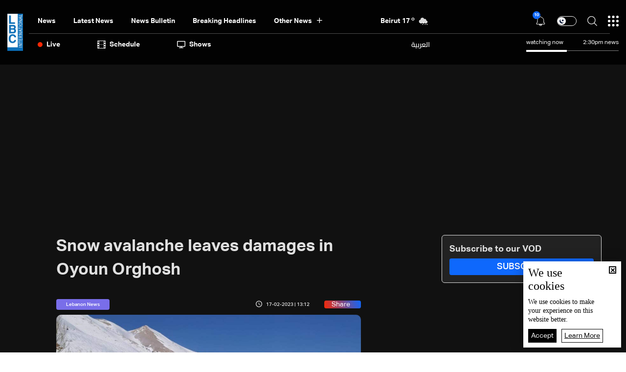

--- FILE ---
content_type: text/html; charset=utf-8
request_url: https://www.google.com/recaptcha/api2/aframe
body_size: 267
content:
<!DOCTYPE HTML><html><head><meta http-equiv="content-type" content="text/html; charset=UTF-8"></head><body><script nonce="S5oxaeMM6yKqSiV57qZ0Yg">/** Anti-fraud and anti-abuse applications only. See google.com/recaptcha */ try{var clients={'sodar':'https://pagead2.googlesyndication.com/pagead/sodar?'};window.addEventListener("message",function(a){try{if(a.source===window.parent){var b=JSON.parse(a.data);var c=clients[b['id']];if(c){var d=document.createElement('img');d.src=c+b['params']+'&rc='+(localStorage.getItem("rc::a")?sessionStorage.getItem("rc::b"):"");window.document.body.appendChild(d);sessionStorage.setItem("rc::e",parseInt(sessionStorage.getItem("rc::e")||0)+1);localStorage.setItem("rc::h",'1770122597840');}}}catch(b){}});window.parent.postMessage("_grecaptcha_ready", "*");}catch(b){}</script></body></html>

--- FILE ---
content_type: application/javascript; charset=utf-8
request_url: https://fundingchoicesmessages.google.com/f/AGSKWxXXqjLPBYPYouGJNWk2xD6UtIR9_EdrfK9bj36b3vQoZNDsHrlV2Mdiu1GYtcahIwuvjQpzqEiv3VtSEKynD29OJrPOvFum1RMTM_Zat7no6jqU3PZQsMupCi7MqvjMGRN7esWUWfuiNgxIaGpjxMicj5wyQo3IV0IQiSZv6L4jTAbAt7JM4OrbCA==/_.col-md-4:-abp-contains(Usenet.nl)/adtraff./footad--ad-home./openxtag.
body_size: -1285
content:
window['722d8973-e64c-4293-a7b8-44441c6ad151'] = true;

--- FILE ---
content_type: image/svg+xml
request_url: https://www.lbcgroup.tv/uploadImages/weatherstateimages/39rainshowers.svg
body_size: 491
content:
<svg xmlns="http://www.w3.org/2000/svg" width="70" height="70" viewBox="0 0 70 70">
  <g id="Group_15480" data-name="Group 15480" transform="translate(-1728 -147)">
    <g id="Group_15436" data-name="Group 15436" transform="translate(24.353 -205.74)">
      <g id="Group_14832" data-name="Group 14832" transform="translate(356 464.784)">
        <g id="Group_14831" data-name="Group 14831">
          <g id="Group_14830" data-name="Group 14830">
            <g id="Group_2123-2" data-name="Group 2123-2">
              <g id="Group_14829" data-name="Group 14829">
                <path id="Path_4637" data-name="Path 4637" d="M1368.051-85.295a9.111,9.111,0,0,0-8.376,9.789,9.111,9.111,0,0,0,9.093,8.4h29.606a6.834,6.834,0,0,0,6.763-6.9,6.834,6.834,0,0,0-6.9-6.763,7.606,7.606,0,0,0-5.956-8.955,7.6,7.6,0,0,0-4.958.683,9.869,9.869,0,0,0-12.31-6.575,9.869,9.869,0,0,0-6.961,10.321" fill="#dadada"/>
              </g>
            </g>
          </g>
        </g>
      </g>
      <path id="Path_4690" data-name="Path 4690" d="M1397.024-65.391a1.92,1.92,0,0,0,.728-2.725c-.613-1.062-2.816-2.272-3.954-2.862.076,1.2-.111,3.793.5,4.854A1.919,1.919,0,0,0,1397.024-65.391Z" transform="translate(356 464.784)" fill="#fff"/>
      <path id="Path_4691" data-name="Path 4691" d="M1390.642-64.014c.07,1.125-.1,3.546.469,4.539a1.8,1.8,0,0,0,2.547.685,1.8,1.8,0,0,0,.68-2.548C1393.764-62.331,1391.7-63.462,1390.642-64.014Z" transform="translate(356 464.784)" fill="#fff"/>
      <path id="Path_4692" data-name="Path 4692" d="M1380.071-74.046c.117,1.869-.172,5.89.78,7.538a2.981,2.981,0,0,0,4.229,1.138,2.98,2.98,0,0,0,1.129-4.231C1385.257-71.25,1381.837-73.13,1380.071-74.046Z" transform="translate(356 464.784)" fill="#fff"/>
      <g id="Group_14875" data-name="Group 14875" transform="translate(356 464.784)">
        <path id="Path_4693" data-name="Path 4693" d="M1404.053-58.469a2.035,2.035,0,0,0,.771-2.888c-.65-1.125-2.984-2.407-4.19-3.033.081,1.276-.117,4.02.533,5.145A2.034,2.034,0,0,0,1404.053-58.469Z" fill="#fff"/>
        <path id="Path_4694" data-name="Path 4694" d="M1377.86-64.334c.078,1.252-.116,3.947.522,5.052a2,2,0,0,0,2.835.763,2,2,0,0,0,.757-2.836C1381.336-62.46,1379.043-63.72,1377.86-64.334Z" fill="#fff"/>
        <path id="Path_4695" data-name="Path 4695" d="M1368.128-72.237c.092,1.462-.134,4.6.61,5.894a2.331,2.331,0,0,0,3.307.89,2.332,2.332,0,0,0,.883-3.309C1372.184-70.051,1369.509-71.52,1368.128-72.237Z" fill="#fff"/>
      </g>
    </g>
    <rect id="Rectangle_3404" data-name="Rectangle 3404" width="70" height="70" transform="translate(1728 147)" fill="none"/>
  </g>
</svg>


--- FILE ---
content_type: application/javascript; charset=UTF-8
request_url: https://www.lbcgroup.tv/cdn-cgi/challenge-platform/h/b/scripts/jsd/d251aa49a8a3/main.js?
body_size: 9124
content:
window._cf_chl_opt={AKGCx8:'b'};~function(i6,XE,XT,Xe,XK,Xf,XR,Xh,i0,i1){i6=F,function(b,I,iE,i5,X,i){for(iE={b:338,I:395,X:420,i:493,N:391,G:468,D:355,C:556,W:351,z:362,y:375},i5=F,X=b();!![];)try{if(i=parseInt(i5(iE.b))/1+-parseInt(i5(iE.I))/2*(-parseInt(i5(iE.X))/3)+parseInt(i5(iE.i))/4*(-parseInt(i5(iE.N))/5)+-parseInt(i5(iE.G))/6*(-parseInt(i5(iE.D))/7)+-parseInt(i5(iE.C))/8+-parseInt(i5(iE.W))/9+-parseInt(i5(iE.z))/10*(-parseInt(i5(iE.y))/11),I===i)break;else X.push(X.shift())}catch(N){X.push(X.shift())}}(c,766797),XE=this||self,XT=XE[i6(561)],Xe=function(Nl,NV,Nj,NA,i7,I,X,i,N){return Nl={b:503,I:370,X:453,i:535,N:336,G:398,D:537},NV={b:444,I:529,X:523,i:547,N:479,G:327,D:558,C:429,W:529,z:523,y:321,O:360,g:346,A:445,m:320,M:516,j:529,V:350,l:541,a:529,k:346,P:418,d:437,Y:358,L:349,E:496,T:363,e:475,K:524,v:557,Q:464,S:498},Nj={b:526,I:402,X:504,i:504,N:484,G:479,D:381,C:419,W:517,z:440,y:387,O:471,g:500,A:470,m:356,M:514,j:313,V:415,l:451,a:518,k:473},NA={b:431,I:473,X:363,i:394,N:312,G:511,D:394,C:394,W:511,z:507,y:364,O:508,g:437,A:350,m:320,M:322,j:525,V:546,l:406,a:412,k:510,P:431,d:320,Y:378,L:501,E:409,T:529,e:348,K:488,v:407,Q:446,S:399,o:394,B:312,H:508,s:432,Z:352,f:531,J:431,R:334,h:445,n:508,U:488,x:318,c0:497,c1:320,c2:414,c3:414,c4:374,c5:320,c6:426,c7:508,c8:397,c9:409,cc:515,cF:349,cb:533,cI:320,cX:533,ci:358},i7=i6,I={'wNumN':function(G,D){return G<D},'MEOXv':i7(Nl.b),'HeJgQ':function(G,D){return G<D},'YiheC':function(G,D){return D==G},'mRGTI':function(G,D){return G>D},'sGBBO':function(G,D){return G|D},'CHTAT':function(G,D){return G<<D},'xleDm':function(G,D){return G&D},'KTBDD':function(G,D){return G-D},'zOquS':function(G,D){return G(D)},'BlHLp':function(G,D){return G(D)},'icnxW':function(G,D){return G(D)},'IDbnD':function(G,D){return G==D},'tbDxm':function(G,D){return G|D},'egqKW':function(G,D){return G<<D},'oVGfT':function(G,D){return D&G},'bFvfO':function(G,D){return G(D)},'xkVcn':function(G,D){return D!==G},'eiSoV':i7(Nl.I),'VKdvL':function(G,D){return G==D},'rxSEJ':function(G,D){return G(D)},'LTiry':function(G,D){return G<<D},'vbDdp':function(G,D){return G&D},'ZWpif':function(G,D){return G|D},'XIGsm':function(G,D){return G(D)},'BDahP':function(G,D){return G-D},'aIQDL':function(G,D){return G<D},'PWXyr':function(G,D){return D==G},'EWjaU':function(G,D){return G-D},'mqPUC':i7(Nl.X),'STPpM':function(G,D,C,W,z){return G(D,C,W,z)},'epdKD':i7(Nl.i),'BOxPo':function(G,D){return G==D},'OWErE':function(G,D){return G<D},'JjjVj':function(G,D){return G>D},'sjPMi':function(G,D){return D!=G},'wNlIR':i7(Nl.N),'ZWKas':function(G,D){return D==G},'YXcyD':function(G,D){return G*D},'MBIpi':function(G,D){return G<D},'cthwK':function(G,D){return D&G},'NKXZF':function(G,D){return G<D},'KmSYC':function(G,D){return G&D},'hKUhe':function(G,D){return G*D},'rIAew':function(G,D){return G*D},'MEiBt':function(G,D){return G===D},'fXrLt':function(G,D){return G+D}},X=String[i7(Nl.G)],i={'h':function(G,Ny){return Ny={b:365,I:363},null==G?'':i.g(G,6,function(D,i8){return i8=F,i8(Ny.b)[i8(Ny.I)](D)})},'g':function(G,D,C,i9,W,z,y,O,A,M,j,V,P,Y,L,E,T,K){if(i9=i7,null==G)return'';for(z={},y={},O='',A=2,M=3,j=2,V=[],P=0,Y=0,L=0;I[i9(NA.b)](L,G[i9(NA.I)]);L+=1)if(E=G[i9(NA.X)](L),Object[i9(NA.i)][i9(NA.N)][i9(NA.G)](z,E)||(z[E]=M++,y[E]=!0),T=O+E,Object[i9(NA.D)][i9(NA.N)][i9(NA.G)](z,T))O=T;else{if(Object[i9(NA.C)][i9(NA.N)][i9(NA.W)](y,O)){if(I[i9(NA.z)]!==i9(NA.y)){if(256>O[i9(NA.O)](0)){for(W=0;I[i9(NA.g)](W,j);P<<=1,I[i9(NA.A)](Y,D-1)?(Y=0,V[i9(NA.m)](C(P)),P=0):Y++,W++);for(K=O[i9(NA.O)](0),W=0;I[i9(NA.M)](8,W);P=I[i9(NA.j)](I[i9(NA.V)](P,1),I[i9(NA.l)](K,1)),I[i9(NA.A)](Y,I[i9(NA.a)](D,1))?(Y=0,V[i9(NA.m)](I[i9(NA.k)](C,P)),P=0):Y++,K>>=1,W++);}else{for(K=1,W=0;I[i9(NA.P)](W,j);P=P<<1|K,D-1==Y?(Y=0,V[i9(NA.d)](I[i9(NA.Y)](C,P)),P=0):Y++,K=0,W++);for(K=O[i9(NA.O)](0),W=0;16>W;P=P<<1|I[i9(NA.l)](K,1),I[i9(NA.A)](Y,I[i9(NA.a)](D,1))?(Y=0,V[i9(NA.d)](I[i9(NA.L)](C,P)),P=0):Y++,K>>=1,W++);}A--,I[i9(NA.E)](0,A)&&(A=Math[i9(NA.T)](2,j),j++),delete y[O]}else return I[i9(NA.e)](function(){}),'p'}else for(K=z[O],W=0;W<j;P=I[i9(NA.K)](I[i9(NA.v)](P,1),I[i9(NA.Q)](K,1)),D-1==Y?(Y=0,V[i9(NA.d)](C(P)),P=0):Y++,K>>=1,W++);O=(A--,0==A&&(A=Math[i9(NA.T)](2,j),j++),z[T]=M++,I[i9(NA.S)](String,E))}if(O!==''){if(Object[i9(NA.o)][i9(NA.B)][i9(NA.W)](y,O)){if(256>O[i9(NA.H)](0)){if(I[i9(NA.s)](I[i9(NA.Z)],i9(NA.f))){for(W=0;I[i9(NA.J)](W,j);P<<=1,I[i9(NA.R)](Y,D-1)?(Y=0,V[i9(NA.d)](I[i9(NA.h)](C,P)),P=0):Y++,W++);for(K=O[i9(NA.n)](0),W=0;8>W;P=I[i9(NA.U)](I[i9(NA.x)](P,1),I[i9(NA.c0)](K,1)),I[i9(NA.A)](Y,D-1)?(Y=0,V[i9(NA.c1)](I[i9(NA.L)](C,P)),P=0):Y++,K>>=1,W++);}else return i&&N[i9(NA.c2)]?G[i9(NA.c3)]():''}else{for(K=1,W=0;W<j;P=I[i9(NA.c4)](P<<1.19,K),Y==I[i9(NA.a)](D,1)?(Y=0,V[i9(NA.c5)](I[i9(NA.c6)](C,P)),P=0):Y++,K=0,W++);for(K=O[i9(NA.c7)](0),W=0;16>W;P=1&K|P<<1.48,Y==I[i9(NA.c8)](D,1)?(Y=0,V[i9(NA.c1)](I[i9(NA.S)](C,P)),P=0):Y++,K>>=1,W++);}A--,I[i9(NA.c9)](0,A)&&(A=Math[i9(NA.T)](2,j),j++),delete y[O]}else for(K=z[O],W=0;W<j;P=P<<1.7|I[i9(NA.Q)](K,1),D-1==Y?(Y=0,V[i9(NA.d)](C(P)),P=0):Y++,K>>=1,W++);A--,0==A&&j++}for(K=2,W=0;I[i9(NA.cc)](W,j);P=1&K|P<<1,I[i9(NA.cF)](Y,I[i9(NA.cb)](D,1))?(Y=0,V[i9(NA.cI)](C(P)),P=0):Y++,K>>=1,W++);for(;;)if(P<<=1,Y==I[i9(NA.cX)](D,1)){V[i9(NA.c5)](I[i9(NA.h)](C,P));break}else Y++;return V[i9(NA.ci)]('')},'j':function(G,NM,Nm,ic,D,W,z,y,O,g,A,m){if(NM={b:508},Nm={b:481},ic=i7,D={'LDeiS':I[ic(Nj.b)],'uZJjf':function(C,W,z,y,O,iF){return iF=ic,I[iF(Nm.b)](C,W,z,y,O)},'TTQLI':I[ic(Nj.I)]},ic(Nj.X)!==ic(Nj.i))try{for(W=D[ic(Nj.N)][ic(Nj.G)]('|'),z=0;!![];){switch(W[z++]){case'0':A[ic(Nj.D)][ic(Nj.C)](y);continue;case'1':y=g[ic(Nj.W)](ic(Nj.z));continue;case'2':O={};continue;case'3':O=D[ic(Nj.y)](M,g,g[ic(Nj.O)]||g[ic(Nj.g)],'n.',O);continue;case'4':g=y[ic(Nj.A)];continue;case'5':O=D[ic(Nj.y)](m,g,g,'',O);continue;case'6':y[ic(Nj.m)]='-1';continue;case'7':V[ic(Nj.D)][ic(Nj.M)](y);continue;case'8':O=j(g,y[D[ic(Nj.j)]],'d.',O);continue;case'9':y[ic(Nj.V)]=ic(Nj.l);continue;case'10':return A={},A.r=O,A.e=null,A}break}}catch(M){return m={},m.r={},m.e=M,m}else return G==null?'':I[ic(Nj.a)]('',G)?null:i.i(G[ic(Nj.k)],32768,function(W,ib){return ib=ic,G[ib(NM.b)](W)})},'i':function(G,D,C,iI,W,z,y,O,A,M,j,V,P,Y,L,E,S,T,K,Q,B,H,s,Z){for(iI=i7,W=[],z=4,y=4,O=3,A=[],V=C(0),P=D,Y=1,M=0;I[iI(NV.b)](3,M);W[M]=M,M+=1);for(L=0,E=Math[iI(NV.I)](2,2),j=1;I[iI(NV.X)](j,E);)for(T=I[iI(NV.i)][iI(NV.N)]('|'),K=0;!![];){switch(T[K++]){case'0':I[iI(NV.G)](0,P)&&(P=D,V=C(Y++));continue;case'1':Q=P&V;continue;case'2':L|=I[iI(NV.D)](I[iI(NV.C)](0,Q)?1:0,j);continue;case'3':P>>=1;continue;case'4':j<<=1;continue}break}switch(L){case 0:for(L=0,E=Math[iI(NV.W)](2,8),j=1;I[iI(NV.z)](j,E);Q=I[iI(NV.y)](V,P),P>>=1,0==P&&(P=D,V=C(Y++)),L|=I[iI(NV.D)](I[iI(NV.O)](0,Q)?1:0,j),j<<=1);S=X(L);break;case 1:for(L=0,E=Math[iI(NV.I)](2,16),j=1;E!=j;Q=I[iI(NV.g)](V,P),P>>=1,P==0&&(P=D,V=C(Y++)),L|=(0<Q?1:0)*j,j<<=1);S=I[iI(NV.A)](X,L);break;case 2:return''}for(M=W[3]=S,A[iI(NV.m)](S);;)if(iI(NV.M)===iI(NV.M)){if(Y>G)return'';for(L=0,E=Math[iI(NV.j)](2,O),j=1;I[iI(NV.X)](j,E);Q=P&V,P>>=1,P==0&&(P=D,V=I[iI(NV.A)](C,Y++)),L|=(0<Q?1:0)*j,j<<=1);switch(S=L){case 0:for(L=0,E=Math[iI(NV.W)](2,8),j=1;j!=E;Q=P&V,P>>=1,I[iI(NV.V)](0,P)&&(P=D,V=I[iI(NV.A)](C,Y++)),L|=I[iI(NV.l)](0<Q?1:0,j),j<<=1);W[y++]=X(L),S=y-1,z--;break;case 1:for(L=0,E=Math[iI(NV.a)](2,16),j=1;j!=E;Q=I[iI(NV.k)](V,P),P>>=1,P==0&&(P=D,V=I[iI(NV.A)](C,Y++)),L|=I[iI(NV.P)](I[iI(NV.d)](0,Q)?1:0,j),j<<=1);W[y++]=X(L),S=y-1,z--;break;case 2:return A[iI(NV.Y)]('')}if(I[iI(NV.L)](0,z)&&(z=Math[iI(NV.W)](2,O),O++),W[S])S=W[S];else if(I[iI(NV.E)](S,y))S=M+M[iI(NV.T)](0);else return null;A[iI(NV.m)](S),W[y++]=I[iI(NV.e)](M,S[iI(NV.T)](0)),z--,M=S,z==0&&(z=Math[iI(NV.I)](2,O),O++)}else for(B=iI(NV.K)[iI(NV.N)]('|'),H=0;!![];){switch(B[H++]){case'0':s=Z.i;continue;case'1':if(typeof s!==iI(NV.v)||I[iI(NV.Q)](s,30))return null;continue;case'2':return s;case'3':if(!Z)return null;continue;case'4':Z=I[iI(NV.S)];continue}break}}},N={},N[i7(Nl.D)]=i.h,N}(),XK=null,Xf=XZ(),XR={},XR[i6(392)]='o',XR[i6(326)]='s',XR[i6(342)]='u',XR[i6(400)]='z',XR[i6(557)]='n',XR[i6(401)]='I',XR[i6(382)]='b',Xh=XR,XE[i6(467)]=function(I,X,i,N,pj,pM,pm,ij,G,C,W,z,y,O,g){if(pj={b:462,I:455,X:439,i:329,N:354,G:458,D:329,C:410,W:534,z:309,y:367,O:505,g:373,A:473,m:522,M:530,j:332,V:520,l:491,a:353},pM={b:337,I:473,X:383,i:548,N:396},pm={b:394,I:312,X:511,i:320},ij=i6,G={'xeQNf':function(A,M){return M===A},'RmDPA':function(A,M){return A+M},'rUIDQ':function(A,M){return A(M)},'RXWnG':function(A,M){return A<M},'yfRcY':ij(pj.b),'NFfNn':ij(pj.I),'SctQm':function(A,M){return A+M},'FEUBJ':function(A,M,j){return A(M,j)},'YdaKc':function(A,M,j){return A(M,j)}},X===null||X===void 0)return N;for(C=G[ij(pj.X)](Xx,X),I[ij(pj.i)][ij(pj.N)]&&(C=C[ij(pj.G)](I[ij(pj.D)][ij(pj.N)](X))),C=I[ij(pj.C)][ij(pj.W)]&&I[ij(pj.z)]?I[ij(pj.C)][ij(pj.W)](new I[(ij(pj.z))](C)):function(A,il,M){for(il=ij,A[il(pM.b)](),M=0;M<A[il(pM.I)];G[il(pM.X)](A[M],A[G[il(pM.i)](M,1)])?A[il(pM.N)](M+1,1):M+=1);return A}(C),W='nAsAaAb'.split('A'),W=W[ij(pj.y)][ij(pj.O)](W),z=0;G[ij(pj.g)](z,C[ij(pj.A)]);z++)if(y=C[z],O=XU(I,X,y),W(O)){if(G[ij(pj.m)]===ij(pj.b))g=O==='s'&&!I[ij(pj.M)](X[y]),G[ij(pj.j)]===G[ij(pj.V)](i,y)?G[ij(pj.l)](D,i+y,O):g||D(i+y,X[y]);else return'i'}else G[ij(pj.a)](D,i+y,O);return N;function D(A,M,iV){iV=ij,Object[iV(pm.b)][iV(pm.I)][iV(pm.X)](N,M)||(N[M]=[]),N[M][iV(pm.i)](A)}},i0=i6(459)[i6(479)](';'),i1=i0[i6(367)][i6(505)](i0),XE[i6(487)]=function(I,X,pk,pa,iu,i,N,G,D,C){for(pk={b:435,I:473,X:416,i:315,N:450,G:314,D:320,C:404},pa={b:499},iu=i6,i={'teFIo':function(W,z){return W+z},'ZNVSH':function(W,z){return z===W},'WYVBh':function(W,z){return z===W},'PxTfN':function(W,z){return W(z)}},N=Object[iu(pk.b)](X),G=0;G<N[iu(pk.I)];G++)if(D=N[G],i[iu(pk.X)]('f',D)&&(D='N'),I[D]){for(C=0;C<X[N[G]][iu(pk.I)];i[iu(pk.i)](-1,I[D][iu(pk.N)](X[N[G]][C]))&&(i[iu(pk.G)](i1,X[N[G]][C])||I[D][iu(pk.D)]('o.'+X[N[G]][C])),C++);}else I[D]=X[N[G]][iu(pk.C)](function(W,it){return it=iu,i[it(pa.b)]('o.',W)})},i3();function XU(I,X,i,pG,im,N,G,D){N=(pG={b:480,I:403,X:316,i:494,N:490,G:521,D:443,C:392,W:550,z:343,y:492,O:544,g:348,A:331,m:324,M:508,j:320,V:508,l:540,a:427,k:320,P:436,d:372,Y:427,L:376,E:320,T:529,e:348,K:410,v:512,Q:345,S:410,o:344},im=i6,{'ixpsf':function(C){return C()},'ewJKd':function(C,W){return C>W},'wxuch':function(C,W){return W&C},'nWTWP':function(C,W){return C-W},'cVLlt':function(C,W){return C(W)},'zHhJN':function(C,W){return C|W},'dtSIL':function(C,W){return C>W},'NeMgV':function(C,W){return C!==W},'fQvmi':function(C,W){return W==C},'RWBCt':im(pG.b),'PCbRN':im(pG.I),'qJIyC':function(C,W){return C===W},'CBcdZ':function(C,W,z){return C(W,z)}});try{if(N[im(pG.X)](im(pG.i),im(pG.N)))G=X[i];else if(!D){if(g=!![],!N[im(pG.G)](A))return;m(function(k){V(l,k)})}}catch(W){return'i'}if(N[im(pG.D)](null,G))return G===void 0?'u':'x';if(im(pG.C)==typeof G)try{if(N[im(pG.W)]===N[im(pG.z)])I(im(pG.y));else if(im(pG.O)==typeof G[im(pG.g)]){if(N[im(pG.X)](im(pG.A),im(pG.A))){if(N[im(pG.m)](256,cm[im(pG.M)](0))){for(FY=0;FL<FE;Fe<<=1,Fv-1==FK?(Fq=0,FQ[im(pG.j)](FS(Fo)),FB=0):FH++,FT++);for(Fs=FZ[im(pG.V)](0),Ff=0;8>FJ;Fh=Fn<<1.23|N[im(pG.l)](FU,1),Fx==N[im(pG.a)](b0,1)?(b1=0,b2[im(pG.k)](N[im(pG.P)](b3,b4)),b5=0):b6++,b7>>=1,FR++);}else{for(b8=1,b9=0;bc<bF;bI=N[im(pG.d)](bX<<1.12,bi),bN==N[im(pG.Y)](bp,1)?(br=0,bw[im(pG.k)](bG(bD)),bC=0):bW++,bz=0,bb++);for(by=bO[im(pG.M)](0),bg=0;N[im(pG.L)](16,bA);bM=bV&1.58|bj<<1,bu-1==bl?(bt=0,ba[im(pG.E)](bk(bP)),bd=0):bY++,bL>>=1,bm++);}FV--,Fl==0&&(Fu=Ft[im(pG.T)](2,Fa),Fk++),delete FP[Fd]}else return G[im(pG.e)](function(){}),'p'}}catch(O){}return I[im(pG.K)][im(pG.v)](G)?'a':N[im(pG.Q)](G,I[im(pG.S)])?'D':G===!0?'T':G===!1?'F':(D=typeof G,im(pG.O)==D?N[im(pG.o)](Xn,I,G)?'N':'f':Xh[D]||'?')}function Xn(X,i,p6,iA,N,G){return p6={b:359,I:465,X:310,i:310,N:394,G:304,D:511,C:450,W:361},iA=i6,N={},N[iA(p6.b)]=function(D,C){return D instanceof C},N[iA(p6.I)]=function(D,C){return D<C},G=N,G[iA(p6.b)](i,X[iA(p6.X)])&&G[iA(p6.I)](0,X[iA(p6.i)][iA(p6.N)][iA(p6.G)][iA(p6.D)](i)[iA(p6.C)](iA(p6.W)))}function Xo(b,Nq,iw){return Nq={b:306},iw=i6,Math[iw(Nq.b)]()<b}function XJ(i,N,p3,ig,G,D,C,W,z,y,O,g,A,m,M){if(p3={b:377,I:347,X:483,i:380,N:463,G:562,D:425,C:368,W:479,z:366,y:543,O:554,g:428,A:509,m:385,M:486,j:498,V:528,l:301,a:340,k:454,P:433,d:560,Y:537,L:549,E:549,T:434,e:330,K:553,v:390,Q:405,S:452,o:424,B:539},ig=i6,G={'KpQzF':function(j,V){return j(V)},'Oplkl':ig(p3.b),'ujUHR':function(j,V){return j+V},'qJSlS':ig(p3.I),'cudEK':ig(p3.X),'IKmNN':ig(p3.i)},!G[ig(p3.N)](Xo,0))return![];C=(D={},D[ig(p3.G)]=i,D[ig(p3.D)]=N,D);try{for(W=G[ig(p3.C)][ig(p3.W)]('|'),z=0;!![];){switch(W[z++]){case'0':g[ig(p3.z)]=function(){};continue;case'1':y=G[ig(p3.y)](G[ig(p3.O)]+XE[ig(p3.g)][ig(p3.A)],ig(p3.m))+O.r+G[ig(p3.M)];continue;case'2':O=XE[ig(p3.j)];continue;case'3':g=new XE[(ig(p3.V))]();continue;case'4':A={},A[ig(p3.l)]=C,A[ig(p3.a)]=M,A[ig(p3.k)]=G[ig(p3.P)],g[ig(p3.d)](Xe[ig(p3.Y)](A));continue;case'5':M=(m={},m[ig(p3.L)]=XE[ig(p3.g)][ig(p3.E)],m[ig(p3.T)]=XE[ig(p3.g)][ig(p3.T)],m[ig(p3.e)]=XE[ig(p3.g)][ig(p3.e)],m[ig(p3.K)]=XE[ig(p3.g)][ig(p3.v)],m[ig(p3.Q)]=Xf,m);continue;case'6':g[ig(p3.S)]=2500;continue;case'7':g[ig(p3.o)](ig(p3.B),y);continue}break}}catch(j){}}function i4(i,N,pH,iL,G,D,C,W){if(pH={b:527,I:417,X:536,i:495,N:485,G:421,D:527,C:454,W:513,z:339,y:417,O:542,g:461,A:454,m:485,M:513,j:472,V:423,l:542,a:461},iL=i6,G={},G[iL(pH.b)]=function(z,O){return O===z},G[iL(pH.I)]=iL(pH.X),G[iL(pH.i)]=iL(pH.N),D=G,!i[iL(pH.G)])return;D[iL(pH.D)](N,D[iL(pH.I)])?(C={},C[iL(pH.C)]=D[iL(pH.i)],C[iL(pH.W)]=i.r,C[iL(pH.z)]=D[iL(pH.y)],XE[iL(pH.O)][iL(pH.g)](C,'*')):(W={},W[iL(pH.A)]=iL(pH.m),W[iL(pH.M)]=i.r,W[iL(pH.z)]=iL(pH.j),W[iL(pH.V)]=N,XE[iL(pH.l)][iL(pH.a)](W,'*'))}function XB(NS,iG,b,I){return NS={b:498,I:411,X:369},iG=i6,b={'ghqFG':function(X,i){return X(i)}},I=XE[iG(NS.b)],Math[iG(NS.I)](+b[iG(NS.X)](atob,I.t))}function XS(Nv,ir,b,I,i){if(Nv={b:323,I:559,X:563,i:333,N:498,G:411,D:388},ir=i6,b={'DddHM':function(X,i){return X(i)},'VVmWT':function(X,i){return i===X},'ucQWm':ir(Nv.b)},I=Xq(),b[ir(Nv.I)](I,null))return ir(Nv.X)!==b[ir(Nv.i)]?void 0:(i=i[ir(Nv.N)],N[ir(Nv.G)](+b[ir(Nv.D)](G,i.t)));XK=(XK&&b[ir(Nv.D)](clearTimeout,XK),setTimeout(function(){Xv()},I*1e3))}function XZ(Nx,iO){return Nx={b:414,I:414},iO=i6,crypto&&crypto[iO(Nx.b)]?crypto[iO(Nx.I)]():''}function Xs(b,I,NU,Nn,Nh,NR,iC,X,i,N,G){NU={b:492,I:328,X:498,i:478,N:428,G:528,D:424,C:539,W:347,z:509,y:476,O:421,g:452,A:366,m:469,M:393,j:474,V:474,l:308,a:308,k:430,P:560,d:537,Y:317},Nn={b:335},Nh={b:438,I:438,X:536,i:449,N:371,G:441,D:438},NR={b:460,I:452},iC=i6,X={'yRRwG':function(D,C){return D(C)},'YkAUP':function(D,C){return D(C)},'PppSI':function(D,C){return D+C},'deaIP':iC(NU.b),'obHeQ':iC(NU.I),'piPph':function(D){return D()}},i=XE[iC(NU.X)],console[iC(NU.i)](XE[iC(NU.N)]),N=new XE[(iC(NU.G))](),N[iC(NU.D)](iC(NU.C),iC(NU.W)+XE[iC(NU.N)][iC(NU.z)]+X[iC(NU.y)]+i.r),i[iC(NU.O)]&&(N[iC(NU.g)]=5e3,N[iC(NU.A)]=function(iW){iW=iC,X[iW(NR.b)](I,iW(NR.I))}),N[iC(NU.m)]=function(iz){iz=iC,N[iz(Nh.b)]>=200&&N[iz(Nh.I)]<300?I(iz(Nh.X)):X[iz(Nh.i)](I,X[iz(Nh.N)](iz(Nh.G),N[iz(Nh.D)]))},N[iC(NU.M)]=function(iy){iy=iC,I(X[iy(Nn.b)])},G={'t':XB(),'lhr':XT[iC(NU.j)]&&XT[iC(NU.V)][iC(NU.l)]?XT[iC(NU.V)][iC(NU.a)]:'','api':i[iC(NU.O)]?!![]:![],'c':X[iC(NU.k)](XQ),'payload':b},N[iC(NU.P)](Xe[iC(NU.d)](JSON[iC(NU.Y)](G)))}function F(b,I,X,i){return b=b-300,X=c(),i=X[b],i}function Xq(NL,ip,b,I){return NL={b:498,I:557},ip=i6,b=XE[ip(NL.b)],!b?null:(I=b.i,typeof I!==ip(NL.I)||I<30)?null:I}function i3(po,pS,pq,pv,ik,b,I,X,i,N){if(po={b:555,I:319,X:502,i:498,N:386,G:311,D:408,C:448,W:456,z:457,y:300,O:307,g:320,A:422,m:508,M:341,j:422,V:389,l:389},pS={b:408,I:386,X:311,i:389,N:477},pq={b:532},pv={b:413},ik=i6,b={'sopKI':function(G,D){return G(D)},'TKyhl':function(G,D){return D|G},'UsInu':function(G){return G()},'OFvWr':ik(po.b),'MxtRu':function(G){return G()},'bTVVW':ik(po.I),'wUyGb':function(G,D){return D===G},'iPzzI':ik(po.X)},I=XE[ik(po.i)],!I)return;if(!XH())return;if(X=![],i=function(iP,G){if(iP=ik,G={'npXeR':function(D,C,W){return D(C,W)}},!X){if(X=!![],!XH()){if(iP(pq.b)===iP(pq.b))return;else X(i)}Xv(function(C,id){id=iP,G[id(pv.b)](i4,I,C)})}},XT[ik(po.N)]!==b[ik(po.G)])b[ik(po.D)](i);else if(XE[ik(po.C)])XT[ik(po.C)](b[ik(po.W)],i);else if(b[ik(po.z)](b[ik(po.y)],ik(po.O))){for(H=1,s=0;Z<f;R=n|h<<1,U==x-1?(c0=0,c1[ik(po.g)](b[ik(po.A)](c2,c3)),c4=0):c5++,c6=0,J++);for(c7=c8[ik(po.m)](0),c9=0;16>cc;cb=b[ik(po.M)](cI<<1,cX&1.6),cN-1==ci?(cp=0,cr[ik(po.g)](b[ik(po.j)](cw,cG)),cD=0):cC++,cW>>=1,cF++);}else N=XT[ik(po.V)]||function(){},XT[ik(po.l)]=function(iY){iY=ik,b[iY(pS.b)](N),XT[iY(pS.I)]!==b[iY(pS.X)]&&(XT[iY(pS.i)]=N,b[iY(pS.N)](i))}}function Xx(I,pD,iM,X){for(pD={b:458,I:435,X:489},iM=i6,X=[];I!==null;X=X[iM(pD.b)](Object[iM(pD.I)](I)),I=Object[iM(pD.X)](I));return X}function c(ps){return ps='vbDdp,__CF$cv$params,teFIo,navigator,icnxW,AywZh,yeCud,jnWUr,bind,TuGBf,MEOXv,charCodeAt,AKGCx8,zOquS,call,isArray,sid,removeChild,aIQDL,sFkuc,createElement,BOxPo,QpWra,SctQm,ixpsf,yfRcY,sjPMi,4|3|0|1|2,sGBBO,mqPUC,XgjIe,XMLHttpRequest,pow,isNaN,AtBCy,sxaVS,EWjaU,from,contentDocument,success,mgIdLsxce,ECHbe,POST,wxuch,hKUhe,parent,ujUHR,function,tSdgu,CHTAT,wNlIR,RmDPA,CnwA5,RWBCt,error on cf_chl_props,gYrYh,pkLOA2,qJSlS,loading,9190032ZQFESv,number,YXcyD,VVmWT,send,document,AdeF3,KMWQl,iPzzI,errorInfoObject,RoHWW,GtyBk,toString,bADar,random,KEAcB,href,Set,Function,OFvWr,hasOwnProperty,TTQLI,PxTfN,WYVBh,NeMgV,stringify,LTiry,DOMContentLoaded,push,cthwK,mRGTI,EDHzc,ewJKd,now,string,ZWKas,/jsd/oneshot/d251aa49a8a3/0.6865341233435522:1770121877:05IMuJUMtujvM2DNxL4UR-_jebPt_HMh2HSbh-e6SfI/,Object,LRmiB4,bKyhQ,NFfNn,ucQWm,VKdvL,deaIP,1|3|0|2|4,sort,1206213ZTlVmM,event,chctx,TKyhl,undefined,PCbRN,CBcdZ,qJIyC,KmSYC,/cdn-cgi/challenge-platform/h/,catch,PWXyr,YiheC,9448029AGJDCS,eiSoV,YdaKc,getOwnPropertyNames,1354577mdghkV,tabIndex,9|2|0|10|6|4|3|5|1|8|7,join,RJnEt,NKXZF,[native code],19230IPEmVW,charAt,tRTpn,19n4EtghC3KsiMNyG8Fluj5ZLobDT6IJSPpq0RrXkdAUWw27mzaHO-ec$xQ+VYvfB,ontimeout,includes,Oplkl,ghqFG,JtoIr,PppSI,zHhJN,RXWnG,ZWpif,14333dfPxfT,dtSIL,2|1|3|7|6|0|5|4,BlHLp,eJpVv,jsd,body,boolean,xeQNf,Mhjnr,/b/ov1/0.6865341233435522:1770121877:05IMuJUMtujvM2DNxL4UR-_jebPt_HMh2HSbh-e6SfI/,readyState,uZJjf,DddHM,onreadystatechange,aUjz8,3635sloajT,object,onerror,prototype,692SyGskg,splice,BDahP,fromCharCode,bFvfO,symbol,bigint,epdKD,njgWM,map,JBxy9,xleDm,egqKW,UsInu,IDbnD,Array,floor,KTBDD,npXeR,randomUUID,style,ZNVSH,DJSta,rIAew,appendChild,489tAytta,api,sopKI,detail,open,TYlZ6,XIGsm,nWTWP,_cf_chl_opt,MBIpi,piPph,wNumN,xkVcn,IKmNN,SSTpq3,keys,cVLlt,HeJgQ,status,rUIDQ,iframe,http-code:,acQoj,fQvmi,JjjVj,rxSEJ,oVGfT,AHwId,addEventListener,YkAUP,indexOf,display: none,timeout,1|9|6|0|4|2|5|3|8|7|10,source,d.cookie,bTVVW,wUyGb,concat,_cf_chl_opt;JJgc4;PJAn2;kJOnV9;IWJi4;OHeaY1;DqMg0;FKmRv9;LpvFx1;cAdz2;PqBHf2;nFZCC5;ddwW5;pRIb1;rxvNi8;RrrrA2;erHi9,yRRwG,postMessage,gsYmP,KpQzF,OWErE,TnsGu,FXNSM,pRIb1,18NlbpJt,onload,contentWindow,clientInformation,error,length,location,fXrLt,obHeQ,MxtRu,log,split,ISBOS,STPpM,SPeCr,/invisible/jsd,LDeiS,cloudflare-invisible,cudEK,rxvNi8,tbDxm,getPrototypeOf,mINZk,FEUBJ,xhr-error,7612epWken,piVzR,OmdCw,MEiBt'.split(','),c=function(){return ps},c()}function Xv(b,NY,Nd,NP,iX,I,X){if(NY={b:466,I:303,X:551},Nd={b:544,I:482,X:544,i:506,N:466,G:384,D:447,C:305,W:538},NP={b:519},iX=i6,I={'QpWra':function(i,N){return i===N},'SPeCr':function(i,N){return i===N},'TuGBf':function(i,N){return i!==N},'Mhjnr':iX(NY.b),'ECHbe':function(i,N){return i(N)}},X=i2(),Xs(X.r,function(i,iN,N){iN=iX,N={'AHwId':function(G,D,ii){return ii=F,I[ii(NP.b)](G,D)},'bADar':iN(Nd.b)},I[iN(Nd.I)](typeof b,iN(Nd.X))&&(I[iN(Nd.i)](iN(Nd.N),I[iN(Nd.G)])?(N[iN(Nd.D)](typeof N,N[iN(Nd.C)])&&W(z),C()):I[iN(Nd.W)](b,i)),XS()}),X.e){if(iX(NY.I)!==iX(NY.I))return;else XJ(iX(NY.X),X.e)}}function XH(NH,iD,I,X,i,N,G){return NH={b:552,I:302,X:411,i:552,N:325,G:302},iD=i6,I={},I[iD(NH.b)]=function(D,C){return D/C},I[iD(NH.I)]=function(D,C){return D>C},X=I,i=3600,N=XB(),G=Math[iD(NH.X)](X[iD(NH.i)](Date[iD(NH.N)](),1e3)),X[iD(NH.G)](G-N,i)?![]:!![]}function XQ(){return Xq()!==null}function i2(pd,ia,X,i,N,G,D,C,W,z){X=(pd={b:451,I:500,X:357,i:479,N:356,G:379,D:535,C:415,W:545,z:471,y:442,O:470,g:381,A:514,m:517,M:440,j:419},ia=i6,{'eJpVv':function(y,O,g,A,m){return y(O,g,A,m)},'tSdgu':ia(pd.b),'acQoj':ia(pd.I)});try{for(i=ia(pd.X)[ia(pd.i)]('|'),N=0;!![];){switch(i[N++]){case'0':W[ia(pd.N)]='-1';continue;case'1':G=X[ia(pd.G)](pRIb1,D,W[ia(pd.D)],'d.',G);continue;case'2':W[ia(pd.C)]=X[ia(pd.W)];continue;case'3':G=pRIb1(D,D,'',G);continue;case'4':G={};continue;case'5':G=X[ia(pd.G)](pRIb1,D,D[ia(pd.z)]||D[X[ia(pd.y)]],'n.',G);continue;case'6':D=W[ia(pd.O)];continue;case'7':return C={},C.r=G,C.e=null,C;case'8':XT[ia(pd.g)][ia(pd.A)](W);continue;case'9':W=XT[ia(pd.m)](ia(pd.M));continue;case'10':XT[ia(pd.g)][ia(pd.j)](W);continue}break}}catch(y){return z={},z.r={},z.e=y,z}}}()

--- FILE ---
content_type: image/svg+xml
request_url: https://www.lbcgroup.tv/uploadImages/SocialMediaImages/Src-L-7-637976253841798151.svg
body_size: 258
content:
<svg xmlns="http://www.w3.org/2000/svg" xmlns:xlink="http://www.w3.org/1999/xlink" width="30" height="30" viewBox="0 0 30 30">
  <defs>
    <clipPath id="clip-path">
      <rect id="Rectangle_1523" data-name="Rectangle 1523" width="30" height="30" transform="translate(-21660 -9554)" fill="#fff" stroke="#707070" stroke-width="1"/>
    </clipPath>
  </defs>
  <g id="Mask_Group_28" data-name="Mask Group 28" transform="translate(21660 9554)" clip-path="url(#clip-path)">
    <g id="Group_10460" data-name="Group 10460" transform="translate(-21659 -9553)">
      <path id="Path_1725" data-name="Path 1725" d="M552.857,249.563a14,14,0,1,1-9.9,4.1,13.933,13.933,0,0,1,9.9-4.1Zm9.132,4.876a12.922,12.922,0,1,0,3.775,9.124,12.9,12.9,0,0,0-3.775-9.124Z" transform="translate(-538.857 -249.563)" fill="#e0e0e0"/>
      <path id="Path_1726" data-name="Path 1726" d="M567.027,281.345a3.617,3.617,0,1,1,3.613,3.621,3.622,3.622,0,0,1-3.613-3.621Zm7.352-7.078h-7.469a3.356,3.356,0,0,0-3.347,3.348v7.47a3.361,3.361,0,0,0,3.347,3.347h7.469a3.356,3.356,0,0,0,3.347-3.347v-7.47a3.351,3.351,0,0,0-3.347-3.348Zm-7.469.837h7.469a2.513,2.513,0,0,1,2.51,2.511v7.47a2.513,2.513,0,0,1-2.51,2.51h-7.469a2.513,2.513,0,0,1-2.511-2.51v-7.47a2.513,2.513,0,0,1,2.511-2.511Zm8.212,1.056a.735.735,0,1,0,.735.735.734.734,0,0,0-.735-.735Zm.086,5.185a4.568,4.568,0,1,0-4.567,4.568,4.568,4.568,0,0,0,4.567-4.568Z" transform="translate(-556.64 -267.345)" fill="#e0e0e0" fill-rule="evenodd"/>
    </g>
  </g>
</svg>
